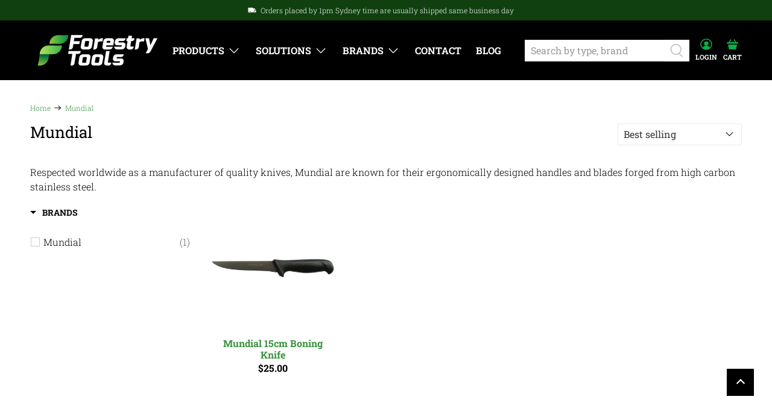

--- FILE ---
content_type: text/javascript; charset=utf-8
request_url: https://services.mybcapps.com/bc-sf-filter/filter?t=1768639860256&_=pf&shop=forestry-tools.myshopify.com&page=1&limit=50&sort=best-selling&display=grid&collection_scope=419736912085&tag=&product_available=false&variant_available=false&build_filter_tree=true&check_cache=true&callback=BoostPFSFilterCallback&event_type=init
body_size: 1453
content:
/**/ typeof BoostPFSFilterCallback === 'function' && BoostPFSFilterCallback({"total_product":1,"total_collection":0,"total_page":0,"from_cache":false,"products":[{"body_html":" Heavy duty Mundial boning knife with 15cm blade is ideal for bush regeneration work. High carbon stainless steel blade. Ergonomic thermoplastic resin handle. Made in Brazil. ","skus":["1545"],"available":true,"created_at":"2021-06-28T02:27:42Z","review_count":0,"variants":[{"merged_options":["title:Default Title"],"inventory_quantity":56,"image":null,"original_merged_options":["title:Default Title"],"compare_at_price":null,"inventory_management":"shopify","available":true,"weight":0,"title":"Default Title","inventory_policy":"deny","weight_unit":"kg","price":"25.00","id":40221175185562,"sku":"1545","barcode":""}],"media":[],"title":"Mundial 15cm Boning Knife","price_min":25,"images_info":[{"src":"https://cdn.shopify.com/s/files/1/0568/7577/8202/products/Mundial-Boning-Knife.jpg?v=1626067713","width":1024,"alt":null,"id":22504247689370,"position":1,"height":1024}],"review_ratings":0,"template_suffix":"","updated_at":"2025-12-30T07:20:06Z","collections":[{"template_suffix":"","handle":"all","id":276545142938,"sort_value":"1s","title":"All"},{"template_suffix":"","handle":"bush-regen","id":274129977498,"sort_value":"2n","title":"Bush Regeneration Supplies"},{"template_suffix":"","handle":"bush-regeneration","id":270854324378,"sort_value":"1b","title":"Bush Regeneration"},{"template_suffix":"","handle":"mundial","id":419736912085,"sort_value":"0c","title":"Mundial"}],"vendor":"mundial","percent_sale_min":0,"best_selling_rank":999999,"html":{"theme_id":0,"value":""},"id":6841796886682,"published_at":"2021-06-28T02:27:42Z","rio_ratings":[],"images":{"1":"https://cdn.shopify.com/s/files/1/0568/7577/8202/products/Mundial-Boning-Knife.jpg?v=1626067713"},"options_with_values":[{"original_name":"title","values":[{"image":null,"title":"Default Title"}],"name":"title","label":"Title","position":1}],"handle":"mundial-15cm-boning-knife","compare_at_price_min":null,"barcodes":[],"tags":["solution:bush-regen"],"published_scope":"web","metafields":[],"product_type":"Bush Regeneration","locations":[],"position":null,"compare_at_price_max":null,"product_category":null,"price_max":25}],"event_type":"init","filter":{"options":[{"isCollapseMobile":false,"prefix":null,"showMoreType":"viewmore_scrollbar","tooltip":null,"isCollapsePC":false,"displayAllValuesInUppercaseForm":false,"replaceTextFilterValues":null,"label":"Category","filterOptionId":"pf_t_category","removeTextFilterValues":"","showSearchBoxFilterPC":false,"displayType":"list","sortManualValues":false,"sortType":"key-asc","manualValues":null,"valueType":"all","selectType":"multiple","excludedValues":["BOLD_HIDDEN_PRODUCT","OPTIONS_HIDDEN_PRODUCT","solution:arboriculture","solution:gardens","solution:horticulture","solution:bush-regen","solution:forestry","solution:inventory","BushRegeneration",":foo"],"showSearchBoxFilterMobile":false,"position":0,"filterType":"tag","status":"active","values":[]},{"showMoreType":"viewmore_scrollbar","tooltip":null,"replaceTextFilterValues":null,"label":"Brands","filterOptionId":"pf_v_brands","removeTextFilterValues":"","displayType":"list","manualValues":null,"valueType":"all","selectType":"multiple","excludedValues":[],"position":1,"filterType":"vendor","status":"active","values":[{"key":"mundial","doc_count":1}]},{"displayType":"list","valueType":"all","selectType":"multiple","label":"Product Type","position":2,"filterType":"product_type","filterOptionId":"pf_pt_product_type","status":"disabled"},{"displayType":"range","sliderRange":4,"sliderStep":1,"label":"Price","position":3,"filterType":"price","filterOptionId":"pf_p_price","status":"active","values":{"max":25,"min":25}}],"filterId":"4ZuUwqiqO"},"bundles":[],"meta":{"rid":"0ab63728-e8f1-4738-b20c-cf05b43cb3dc","currency":"AUD","money_format_with_currency":"${{amount}} AUD","money_format":"${{amount}}","affected_by_merchandising":false,"affected_by_performance_ranking":false,"affected_by_search_personalization":false}});

--- FILE ---
content_type: text/javascript
request_url: https://www.forestrytools.com.au/cdn/shop/t/44/assets/boost-pfs-filter.js?v=53629299919392955331753064772
body_size: 3439
content:
var boostPFSFilterConfig={general:{limit:boostPFSConfig.custom.products_per_page,loadProductFirst:!0},selector:{trackingQuickView:".quick_shop"}},boostPFSTemplate={productGridItemHtml:'<div class="{{itemDesktopWidthClass}} medium-down--one-half {{itemMobileWidthClass}} column {{itemQuickShopClass}} {{itemSwapImageClass}} {{itemHoverImage}} {{itemStickersClass}} thumbnail product__thumbnail product__grid-item thumbnail__hover-overlay--{{itemHoverClass}} has-padding-bottom"><div class="product-wrap"><div class="product-image__wrapper"><div class="image__container product__imageContainer"><a href="{{itemUrl}}">{{itemStickers}}{{itemImages}}{{itemHover}}</a></div></div><div class="thumbnail__caption text-align-{{itemTextAlignClass}}">{{itemProductInfo}}</div></div>{{itemSwatch}}{{itemReviews}}</div>',itemHoverHtml:'<div class="thumbnail-overlay__container"><a class="hidden-product-link" href="{{itemUrl}}">{{itemTitle}}</a>{{itemProductInfoHover}}{{itemQuickShop}}{{itemReviewsHover}}</div>',itemProductInfoHtml:'<div class="product-thumbnail">{{itemVendor}}<a href="{{itemUrl}}" class="product-thumbnail__title">{{itemTitle}}</a>{{itemComingSoon}}{{itemPrice}}</div>',previousActiveHtml:'<a href="{{itemUrl}}" class="pagination-previous">'+boostPFSConfig.label.previous+"</a>",nextActiveHtml:'<a href="{{itemUrl}}" class="pagination-next">'+boostPFSConfig.label.next+"</a>",pageItemHtml:'<li><a class="pagination-link" href="{{itemUrl}}">{{itemTitle}}</a></li>',pageItemSelectedHtml:'<li><a class="pagination-link is-current">{{itemTitle}}</a></li>',pageItemRemainHtml:'<li><a class="pagination-ellipsis">\u2026</a></li>',paginateHtml:'<nav class="pagination paginate--both" role="navigation" aria-label="pagination">{{previous}}<ul class="pagination-list">{{pageItems}}</ul>{{next}}</nav>',sortingHtml:'<select aria-label="Sort by" class="sort_by">{{sortingItems}}</select>'};(function(){BoostPFS.inject(this),ProductGridItem.prototype.compileTemplate=function(data,index,totalProduct){data||(data=this.data),index||(index=this.index),totalProduct||(totalProduct=this.totalProduct);var itemHtml=boostPFSTemplate.productGridItemHtml,itemDesktopWidthClass="one-third";switch(boostPFSConfig.custom.products_per_row){case 1:itemDesktopWidthClass="one-whole";break;case 2:itemDesktopWidthClass="one-half";break;case 3:itemDesktopWidthClass="one-third";break;case 4:itemDesktopWidthClass="one-fourth";break;case 5:itemDesktopWidthClass="one-fifth";break;case 6:itemDesktopWidthClass="one-sixth";break;case 7:itemDesktopWidthClass="one-seventh";break;case 8:itemDesktopWidthClass="one-eighth";break}itemHtml=itemHtml.replace(/{{itemDesktopWidthClass}}/g,itemDesktopWidthClass),itemHtml=itemHtml.replace(/{{itemMobileWidthClass}}/g,boostPFSConfig.custom.mobile_products_per_row==1?"small-down--one-whole":"small-down--one-half"),itemHtml=itemHtml.replace(/{{itemQuickShopClass}}/g,boostPFSConfig.custom.enable_quickshop?"quick-shop--true quick-shop--closed product-{{itemId}} js-product_section":""),itemHtml=itemHtml.replace(/{{itemStickersClass}}/g,boostPFSConfig.custom.stickers_enabled?"has-thumbnail-sticker":""),itemHtml=itemHtml.replace(/{{itemHoverClass}}/g,boostPFSConfig.custom.thumbnail_hover_enabled.toString()),itemHtml=itemHtml.replace(/{{itemSwapImageClass}}/g,boostPFSConfig.custom.show_secondary_image&&data.images_info.length>1?"swap--true":""),itemHtml=itemHtml.replace(/{{itemHoverImage}}/g,boostPFSConfig.custom.show_secondary_image&&data.images_info.length>1?"has-secondary-image-swap":""),itemHtml=itemHtml.replace(/{{itemTextAlignClass}}/g,boostPFSConfig.custom.thumbnail_text_alignment);var itemStickers=buildStickers(data);itemHtml=itemHtml.replace(/{{itemStickers}}/g,itemStickers);var itemImages=buildImages(data);itemHtml=itemHtml.replace(/{{itemImages}}/g,itemImages);var itemHover=buildHover(data);itemHtml=itemHtml.replace(/{{itemHover}}/g,itemHover),itemHtml=itemHtml.replace(/{{itemProductInfo}}/g,boostPFSTemplate.itemProductInfoHtml);var itemVendor=boostPFSConfig.custom.display_vendor?'<span class="product-thumbnail__vendor">{{itemVendor}}</span>':"";itemHtml=itemHtml.replace(/{{itemVendor}}/g,itemVendor);var collectionHandles=data.collections.map(function(x){return x.handle}),isComingSoon=collectionHandles.indexOf("coming-soon")!=-1;isComingSoon?(itemHtml=itemHtml.replace(/{{itemComingSoon}}/g,"<span>"+boostPFSConfig.label.coming_soon+"</span>"),itemHtml=itemHtml.replace(/{{itemPrice}}/g,"")):(itemHtml=itemHtml.replace(/{{itemComingSoon}}/g,""),itemHtml=itemHtml.replace(/{{itemPrice}}/g,buildPrice(data)));var itemSwatch=buildSwatch(data);if(itemHtml=itemHtml.replace(/{{itemSwatch}}/g,itemSwatch),typeof Integration=="undefined"||!Integration.hascompileTemplate("reviews")){var itemReviews=boostPFSConfig.custom.enable_shopify_collection_badges&&boostPFSConfig.custom.enable_shopify_review_comments?'<span class="shopify-product-reviews-badge" data-id="{{itemId}}"></span>':"";boostPFSConfig.custom.thumbnail_hover_enabled?(itemHtml=itemHtml.replace(/{{itemReviewsHover}}/g,itemReviews),itemHtml=itemHtml.replace(/{{itemReviews}}/g,"")):(itemHtml=itemHtml.replace(/{{itemReviewsHover}}/g,""),itemHtml=itemHtml.replace(/{{itemReviews}}/g,itemReviews))}var itemQuickShop=boostPFSConfig.custom.enable_quickshop?'<div data-boost-pfs-quickshop-id="{{itemId}}" style="display: none"></div>':"";return itemHtml=itemHtml.replace(/{{itemQuickShop}}/g,itemQuickShop),itemHtml=itemHtml.replace(/{{itemId}}/g,data.id),itemHtml=itemHtml.replace(/{{itemTitle}}/g,data.title),itemHtml=itemHtml.replace(/{{itemHandle}}/g,data.handle),itemHtml=itemHtml.replace(/{{itemVendor}}/g,data.vendor),itemHtml=itemHtml.replace(/{{itemUrl}}/g,Utils.buildProductItemUrl(data)),itemHtml};function buildStickers(data){var html="",stickers=[];if(boostPFSConfig.custom.stickers_enabled){for(var collections=data.collections.map(function(x){return x.handle}),stickerCollections=["best-seller","coming-soon","new","pre-order","staff-pick"],i=0;i<stickerCollections.length;i++){var stickerCollection=stickerCollections[i];if(collections.indexOf(stickerCollection)!=-1){var stickerText=boostPFSConfig.label[stickerCollection.replace("-","_")],sticker='<div class="'+stickerCollection+"-sticker thumbnail-sticker sticker-"+i+'"><span class="sticker-text">'+stickerText+"</span></div>";stickers.push(sticker)}}var onSale=data.available&&data.price_min<data.compare_at_price_max;if(onSale){var sticker='<div class="sale-sticker thumbnail-sticker"><span class="sticker-text">'+boostPFSConfig.label.sale+"</span></div>";stickers.push(sticker)}stickers.length>0&&(html='<div class="sticker-holder sticker-shape-'+boostPFSConfig.custom.sticker_shape+" sticker-position-"+boostPFSConfig.custom.sticker_position+'"><div class="sticker-holder__content sticker-holder__content--">'+stickers.join("")+"</div></div>")}return html}function buildImages(data){var html="",images=data.images_info;return(!images||images.length==0)&&images.push({src:boostPFSAppConfig.general.no_image_url,width:480,height:480}),html+=buildImageElement(images[0]),boostPFSConfig.custom.show_secondary_image&&images.length>1&&(html+=buildImageElement(images[1],"lazypreload secondary swap--visible")),html}function buildImageElement(image,additionalClass){var additionalClass=typeof additionalClass!="undefined"?additionalClass:"",html="",heightStyle="",widthStyle="",aspectRatio=image.width/image.height;boostPFSConfig.custom.align_height&&(heightStyle+="max-height: "+boostPFSConfig.custom.collection_height+"px;",widthStyle+="width: calc("+image.width+" / "+image.height+" * "+boostPFSConfig.custom.collection_height+"px)");var backgroundColor=boostPFSConfig.custom.image_loading_style=="color"?"background: url("+Utils.optimizeImage(image.src,"1x")+"); ":"",lowQualityImage=boostPFSConfig.custom.image_loading_style=="blur-up"?Utils.optimizeImage(image.src,"50x"):"";return html+='<div class="image-element__wrap" style="'+backgroundColor+heightStyle+widthStyle+'"><img alt="{{itemTitle}}" class="lazyload transition--'+boostPFSConfig.custom.image_loading_style+" "+additionalClass+'"'+(lowQualityImage&&lowQualityImage!==""?' src="'+lowQualityImage+'"':"")+' data-src="'+Utils.optimizeImage(image.src,"1600x")+'" data-sizes="auto" data-aspectratio="'+aspectRatio+'" data-srcset="'+bgset(image)+'" srcset="[data-uri]" height="'+image.height+'" width="'+image.width+'" style="'+heightStyle+'"/></div>',html}function buildHover(data){var html="";if(boostPFSConfig.custom.enable_quickshop||boostPFSConfig.custom.thumbnail_hover_enabled){if(html=boostPFSTemplate.itemHoverHtml,boostPFSConfig.custom.thumbnail_hover_enabled){var itemProductInfoHover='<div class="quick-shop__info"><div class="thumbnail-overlay"><div class="info text-align-center">{{itemProductInfo}}</div></div></div>';html=html.replace(/{{itemProductInfoHover}}/g,itemProductInfoHover)}else html=html.replace(/{{itemProductInfoHover}}/g,""),html=html.replace(/{{itemReviews}}/g,"");boostPFSConfig.custom.enable_quickshop||(html=html.replace(/{{itemQuickShop}}/g,""))}return html}function buildPrice(data){var html="",onSale=data.compare_at_price_max>data.price_min,soldOut=!data.available,priceVaries=data.price_max!=data.price_min;return html+='<span class="product-thumbnail__price price '+(onSale?"sale":"")+'"> ',soldOut?html+='<span class="product-thumbnail__sold-out sold-out">'+boostPFSConfig.label.sold_out+"</span>":(data.price_min>0?(priceVaries&&(html+="<small><em>"+boostPFSConfig.label.from+"</em></small> "),html+='<span class="money">'+Utils.formatMoney(data.price_min)+"</span> "):html+=boostPFSConfig.custom.free_price_text,onSale&&(html+='<span class="product-thumbnail__was-price was-price"><span class="money">'+Utils.formatMoney(data.compare_at_price_max)+"</span></span>")),html}function buildSwatch(data){var html="",values=[],swatchItems=[];return boostPFSConfig.custom.collection_swatches&&data.variants.forEach(function(variant){var colorValue="",optionValue="";if(variant.merged_options.forEach(function(option){var key=option.split(":")[0],value=option.split(":")[1];(key.toLowerCase().indexOf("color")!=-1||key.toLowerCase().indexOf("colour")!=-1)&&values.indexOf(value.toLowerCase())==-1&&(values.push(value.toLowerCase()),colorValue=value,optionValue=key)}),colorValue){var swatchItem='<a href="{{variantUrl}}" class="swatch swatch__style--{{swatchShape}}" data-swatch-name="meta-{{slugifyOptionValue}}_{{slugifyColorValue}}"><span data-image="{{variantImage}}" style="background-color: {{colorBackground}};"><img class="swatch__image" src="{{colorImage}}" onerror="this.className += \' swatch__image--empty\'"></span></a>';swatchItem=swatchItem.replace(/{{swatchShape}}/g,boostPFSConfig.custom.collection_swatches_shape),swatchItem=swatchItem.replace(/{{colorBackground}}/g,Utils.slugify(colorValue).split("-").pop()),swatchItem=swatchItem.replace(/{{slugifyOptionValue}}/g,Utils.slugify(optionValue).replace("-","_")),swatchItem=swatchItem.replace(/{{slugifyColorValue}}/g,Utils.slugify(colorValue).replace("-","_")),swatchItem=swatchItem.replace(/{{variantUrl}}/g,Utils.buildProductItemUrl(data)+"?variant="+variant.id);var colorImage=boostPFSAppConfig.general.file_url.split("?")[0]+Utils.slugify(colorValue)+"_50x.png";swatchItem=swatchItem.replace(/{{colorImage}}/g,colorImage);var variantImage="",noImageClass="";if(variant.image)switch(boostPFSConfig.custom.products_per_row){case 2:variantImage=Utils.optimizeImage(variant.image,"600x");break;case 3:variantImage=Utils.optimizeImage(variant.image,"500x");break;default:variantImage=Utils.optimizeImage(variant.image,"400x");break}swatchItem=swatchItem.replace(/{{variantImage}}/g,variantImage),swatchItems.push(swatchItem)}}),swatchItems.length>0&&(html='<div class="thumbnail-swatch is-justify-'+boostPFSConfig.custom.thumbnail_text_alignment+' is-flex-wrap">'+swatchItems.join(" ")+"</div>"),html}function bgset(image){var bgset2="";if(image){var aspect_ratio=image.width/image.height;image.width>180&&(bgset2+=" "+Utils.optimizeImage(image.src,"180x")+" 180w "+Math.round(180/aspect_ratio)+"h,"),image.width>360&&(bgset2+=" "+Utils.optimizeImage(image.src,"360x")+" 360w "+Math.round(360/aspect_ratio)+"h,"),image.width>540&&(bgset2+=" "+Utils.optimizeImage(image.src,"540x")+" 540w "+Math.round(540/aspect_ratio)+"h,"),image.width>720&&(bgset2+=" "+Utils.optimizeImage(image.src,"720x")+" 720w "+Math.round(720/aspect_ratio)+"h,"),image.width>900&&(bgset2+=" "+Utils.optimizeImage(image.src,"900x")+" 900w "+Math.round(900/aspect_ratio)+"h,"),image.width>1080&&(bgset2+=" "+Utils.optimizeImage(image.src,"1080x")+" 1080w "+Math.round(1080/aspect_ratio)+"h,"),image.width>1296&&(bgset2+=" "+Utils.optimizeImage(image.src,"1296x")+" 1296w "+Math.round(1296/aspect_ratio)+"h,"),image.width>1512&&(bgset2+=" "+Utils.optimizeImage(image.src,"1512x")+" 1512w "+Math.round(1512/aspect_ratio)+"h,"),image.width>1728&&(bgset2+=" "+Utils.optimizeImage(image.src,"1728x")+" 1728w "+Math.round(1728/aspect_ratio)+"h,"),image.width>1950&&(bgset2+=" "+Utils.optimizeImage(image.src,"1950x")+" 1950w "+Math.round(1950/aspect_ratio)+"h,"),image.width>2100&&(bgset2+=" "+Utils.optimizeImage(image.src,"2100x")+" 2100w "+Math.round(2100/aspect_ratio)+"h,"),image.width>2260&&(bgset2+=" "+Utils.optimizeImage(image.src,"2260x")+" 2260w "+Math.round(2260/aspect_ratio)+"h,"),image.width>2450&&(bgset2+=" "+Utils.optimizeImage(image.src,"2450x")+" 2450w "+Math.round(2450/aspect_ratio)+"h,"),image.width>2700&&(bgset2+=" "+Utils.optimizeImage(image.src,"2700x")+" 2700w "+Math.round(2700/aspect_ratio)+"h,"),image.width>3e3&&(bgset2+=" "+Utils.optimizeImage(image.src,"3000x")+" 3000w "+Math.round(3e3/aspect_ratio)+"h,"),image.width>3350&&(bgset2+=" "+Utils.optimizeImage(image.src,"3350x")+" 3350w "+Math.round(3350/aspect_ratio)+"h,"),image.width>3750&&(bgset2+=" "+Utils.optimizeImage(image.src,"3750x")+" 3750w "+Math.round(3750/aspect_ratio)+"h,"),image.width>4100&&(bgset2+=" "+Utils.optimizeImage(image.src,"4100x")+" 180w "+Math.round(4100/aspect_ratio)+"h,"),bgset2+=" "+image.src+" "+image.width+"w "+image.height+"h,"}return bgset2}ProductPaginationDefault.prototype.compileTemplate=function(totalProduct){totalProduct||(totalProduct=this.totalProduct);var currentPage=parseInt(Globals.queryParams.page),totalPage=Math.ceil(totalProduct/Globals.queryParams.limit);if(totalPage>1){var paginationHtml=boostPFSTemplate.paginateHtml,previousHtml=currentPage>1?boostPFSTemplate.previousActiveHtml:"";previousHtml=previousHtml.replace(/{{itemUrl}}/g,Utils.buildToolbarLink("page",currentPage,currentPage-1)),paginationHtml=paginationHtml.replace(/{{previous}}/g,previousHtml);var nextHtml=currentPage<totalPage?boostPFSTemplate.nextActiveHtml:"";nextHtml=nextHtml.replace(/{{itemUrl}}/g,Utils.buildToolbarLink("page",currentPage,currentPage+1)),paginationHtml=paginationHtml.replace(/{{next}}/g,nextHtml);for(var beforeCurrentPageArr=[],iBefore=currentPage-1;iBefore>currentPage-3&&iBefore>0;iBefore--)beforeCurrentPageArr.unshift(iBefore);currentPage-4>0&&beforeCurrentPageArr.unshift("..."),currentPage-4>=0&&beforeCurrentPageArr.unshift(1),beforeCurrentPageArr.push(currentPage);for(var afterCurrentPageArr=[],iAfter=currentPage+1;iAfter<currentPage+3&&iAfter<=totalPage;iAfter++)afterCurrentPageArr.push(iAfter);currentPage+3<totalPage&&afterCurrentPageArr.push("..."),currentPage+3<=totalPage&&afterCurrentPageArr.push(totalPage);for(var pageItemsHtml="",pageArr=beforeCurrentPageArr.concat(afterCurrentPageArr),iPage=0;iPage<pageArr.length;iPage++)pageArr[iPage]=="..."?pageItemsHtml+=boostPFSTemplate.pageItemRemainHtml:pageItemsHtml+=pageArr[iPage]==currentPage?boostPFSTemplate.pageItemSelectedHtml:boostPFSTemplate.pageItemHtml,pageItemsHtml=pageItemsHtml.replace(/{{itemTitle}}/g,pageArr[iPage]),pageItemsHtml=pageItemsHtml.replace(/{{itemUrl}}/g,Utils.buildToolbarLink("page",currentPage,pageArr[iPage]));return paginationHtml=paginationHtml.replace(/{{pageItems}}/g,pageItemsHtml),paginationHtml}return""},ProductSorting.prototype.compileTemplate=function(){if(boostPFSTemplate.hasOwnProperty("sortingHtml")){var sortingArr=Utils.getSortingList();if(sortingArr){var sortingItemsHtml="";for(var k in sortingArr)sortingItemsHtml+='<option value="'+k+'">'+sortingArr[k]+"</option>";var html=boostPFSTemplate.sortingHtml.replace(/{{sortingItems}}/g,sortingItemsHtml);return html}}return""},ProductList.prototype.afterRender=function(data,eventType){if(data||(data=this.data),eventType||(eventType=this.eventType),boostPFSConfig.custom.enable_quickshop&&data.length>0){var count=0;data.forEach(function(product){var url=Utils.buildProductItemUrl(product,!0);jQ.ajax({type:"GET",url:url+"?view=boost-pfs-quickview",success:function(result){jQ('[data-boost-pfs-quickshop-id="'+product.id+'"]').length==1&&jQ('[data-boost-pfs-quickshop-id="'+product.id+'"]').replaceWith(result),count++,count==data.length&&buildTheme()}})})}else buildTheme()},FilterResult.prototype.afterRender=function(data,eventType){};function buildTheme(){window.SPR&&typeof SPR.initDomEls=="function"&&typeof SPR.loadBadges=="function"&&(SPR.initDomEls(),SPR.loadBadges()),typeof Shopify.PaymentButton!="undefined"&&typeof Shopify.PaymentButton.init=="function"&&Shopify.PaymentButton.init(),boostPFSConfig.custom.hasOwnProperty("show_multiple_currencies")&&boostPFSConfig.custom.show_multiple_currencies==!0&&typeof convertCurrencies=="function"&&convertCurrencies()}})();
//# sourceMappingURL=/cdn/shop/t/44/assets/boost-pfs-filter.js.map?v=53629299919392955331753064772


--- FILE ---
content_type: application/javascript
request_url: https://ecommplugins-trustboxsettings.trustpilot.com/forestry-tools.myshopify.com.js?settings=1637742502274&shop=forestry-tools.myshopify.com
body_size: 228
content:
const trustpilot_trustbox_settings = {"trustboxes":[],"activeTrustbox":0,"pageUrls":{"landing":"https://forestry-tools.myshopify.com","category":"https://forestry-tools.myshopify.com/collections/brands","product":"https://forestry-tools.myshopify.com/products/pro-planter-large-blade-planting-spade"}};
dispatchEvent(new CustomEvent('trustpilotTrustboxSettingsLoaded'));

--- FILE ---
content_type: image/svg+xml
request_url: https://www.forestrytools.com.au/cdn/shop/t/44/assets/logo-wq.svg?v=53056806558118483311753064772
body_size: -527
content:
<?xml version="1.0" encoding="UTF-8"?>
<!-- Generator: Adobe Illustrator 18.1.0, SVG Export Plug-In . SVG Version: 6.00 Build 0)  -->
<svg version="1.1" id="Layer_1" xmlns="http://www.w3.org/2000/svg" xmlns:xlink="http://www.w3.org/1999/xlink" x="0px" y="0px" viewBox="0 0 210 210" enable-background="new 0 0 210 210" xml:space="preserve">
<rect x="0" y="0" fill="#F8991D" width="210" height="210"/>
<g>
	<path fill="#FFFFFF" d="M174.4,59.5c0-13.9-11.2-25-25-25H60.6c-13.9,0-25,11.1-25,25v59.7c0,13.7,11.2,25,25,25h88.8   c13.7,0,25-11.3,25-25V59.5L174.4,59.5z M157.7,59.5v59.7c0,4.6-3.7,8.3-8.3,8.3H60.6c-4.5,0-8.4-3.8-8.4-8.3V59.5   c0-4.7,3.7-8.4,8.4-8.4h88.8C154.1,51.1,157.7,54.7,157.7,59.5z"/>
	<path fill="#FFFFFF" d="M135.2,158.8h-29.9c-11.1,0-11.7,16.7,0,16.7h29.9C146.9,175.5,146.2,158.8,135.2,158.8z"/>
	<path fill="#FFFFFF" d="M126.9,74.2v29.9c0,11.6,16.7,11.6,16.7,0V74.2C143.6,62.7,126.9,62.9,126.9,74.2L126.9,74.2z M96.7,74.2   v29.9c0,11.6,16.7,11.6,16.7,0V74.2C113.3,62.7,96.7,62.9,96.7,74.2L96.7,74.2z M66.4,74.2v29.9c0,11.6,16.7,11.6,16.7,0V74.2   C83.1,62.7,66.4,62.9,66.4,74.2z"/>
</g>
<head xmlns=""/></svg>